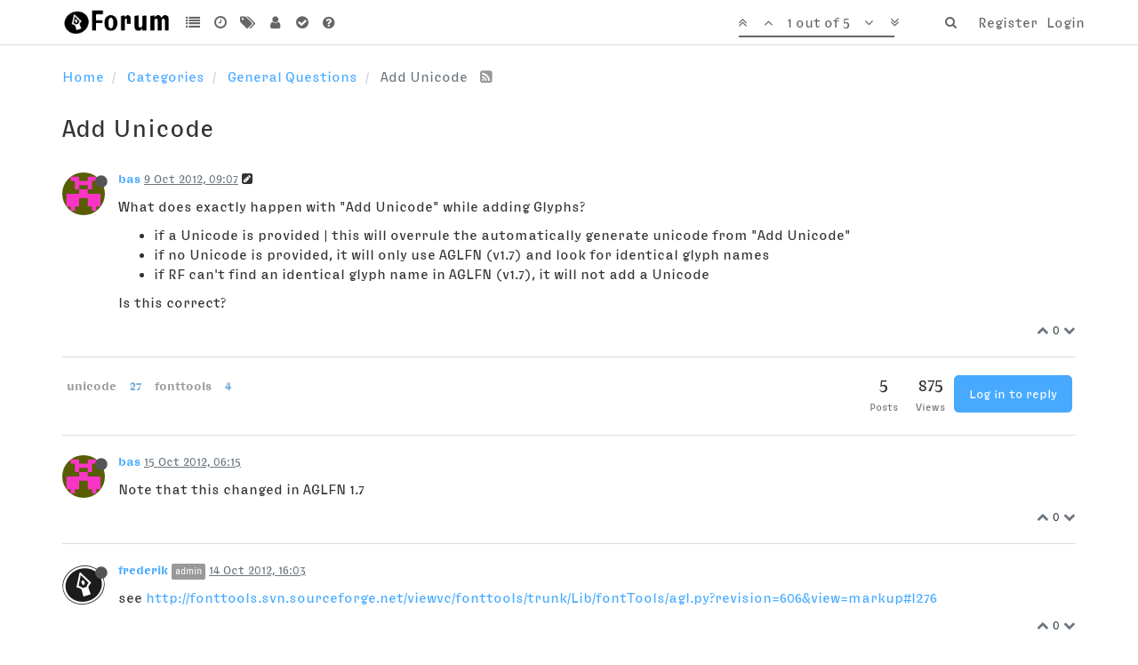

--- FILE ---
content_type: text/html; charset=utf-8
request_url: https://forum.robofont.com/topic/186/add-unicode/1
body_size: 15148
content:
<!DOCTYPE html>
<html lang="en-GB" data-dir="ltr" style="direction: ltr;"  >
<head>
	<title>RoboFont ● Forum ● Add Unicode</title>
	<meta name="viewport" content="width&#x3D;device-width, initial-scale&#x3D;1.0" />
	<meta name="content-type" content="text/html; charset=UTF-8" />
	<meta name="apple-mobile-web-app-capable" content="yes" />
	<meta name="mobile-web-app-capable" content="yes" />
	<meta property="og:site_name" content="RoboFont ● Forum" />
	<meta name="msapplication-badge" content="frequency=30; polling-uri=https://forum.robofont.com/sitemap.xml" />
	<meta name="keywords" content="robofont,ufo,scripting,font,editor" />
	<meta name="msapplication-square150x150logo" content="/assets/uploads/system/site-logo.png" />
	<meta name="title" content="Add Unicode" />
	<meta name="description" content="What does exactly happen with &quot;Add Unicode&quot; while adding Glyphs?  if a Unicode is provided | this will overrule the automatically generate unicode from &quot;Add Unicode&quot; if no Unicode is provided, it will only use AGLFN (v1.7) and look for identical glyph nam..." />
	<meta property="og:title" content="Add Unicode" />
	<meta property="og:description" content="What does exactly happen with &quot;Add Unicode&quot; while adding Glyphs?  if a Unicode is provided | this will overrule the automatically generate unicode from &quot;Add Unicode&quot; if no Unicode is provided, it will only use AGLFN (v1.7) and look for identical glyph nam..." />
	<meta property="og:type" content="article" />
	<meta property="article:published_time" content="2012-10-09T09:07:37.000Z" />
	<meta property="article:modified_time" content="2012-10-15T06:15:48.000Z" />
	<meta property="article:section" content="General Questions" />
	<meta property="og:image" content="https://www.gravatar.com/avatar/d36b99bd67d03312b3cd187ad1148df7?size=192&d=retro" />
	<meta property="og:image:url" content="https://www.gravatar.com/avatar/d36b99bd67d03312b3cd187ad1148df7?size=192&d=retro" />
	<meta property="og:image" content="https://forum.robofont.com/assets/uploads/system/site-logo.png" />
	<meta property="og:image:url" content="https://forum.robofont.com/assets/uploads/system/site-logo.png" />
	<meta property="og:image:width" content="177" />
	<meta property="og:image:height" content="67" />
	<meta property="og:url" content="https://forum.robofont.com/topic/186/add-unicode/1" />
	
	<link rel="stylesheet" type="text/css" href="/assets/client.css?v=gv5b2dfa3k4" />
	<link rel="icon" type="image/x-icon" href="/assets/uploads/system/favicon.ico?v=gv5b2dfa3k4" />
	<link rel="manifest" href="/manifest.json" />
	<link rel="search" type="application/opensearchdescription+xml" title="RoboFont ● Forum" href="/osd.xml" />
	<link rel="apple-touch-icon" href="/assets/uploads/system/touchicon-orig.png" />
	<link rel="icon" sizes="36x36" href="/assets/uploads/system/touchicon-36.png" />
	<link rel="icon" sizes="48x48" href="/assets/uploads/system/touchicon-48.png" />
	<link rel="icon" sizes="72x72" href="/assets/uploads/system/touchicon-72.png" />
	<link rel="icon" sizes="96x96" href="/assets/uploads/system/touchicon-96.png" />
	<link rel="icon" sizes="144x144" href="/assets/uploads/system/touchicon-144.png" />
	<link rel="icon" sizes="192x192" href="/assets/uploads/system/touchicon-192.png" />
	<link rel="prefetch" href="/assets/src/modules/composer.js?v=gv5b2dfa3k4" />
	<link rel="prefetch" href="/assets/src/modules/composer/uploads.js?v=gv5b2dfa3k4" />
	<link rel="prefetch" href="/assets/src/modules/composer/drafts.js?v=gv5b2dfa3k4" />
	<link rel="prefetch" href="/assets/src/modules/composer/tags.js?v=gv5b2dfa3k4" />
	<link rel="prefetch" href="/assets/src/modules/composer/categoryList.js?v=gv5b2dfa3k4" />
	<link rel="prefetch" href="/assets/src/modules/composer/resize.js?v=gv5b2dfa3k4" />
	<link rel="prefetch" href="/assets/src/modules/composer/autocomplete.js?v=gv5b2dfa3k4" />
	<link rel="prefetch" href="/assets/templates/composer.tpl?v=gv5b2dfa3k4" />
	<link rel="prefetch" href="/assets/language/en-GB/topic.json?v=gv5b2dfa3k4" />
	<link rel="prefetch" href="/assets/language/en-GB/modules.json?v=gv5b2dfa3k4" />
	<link rel="prefetch" href="/assets/language/en-GB/tags.json?v=gv5b2dfa3k4" />
	<link rel="prefetch stylesheet" href="/plugins/nodebb-plugin-markdown/styles/tomorrow.css" />
	<link rel="prefetch" href="/assets/src/modules/highlight.js?v=gv5b2dfa3k4" />
	<link rel="prefetch" href="/assets/language/en-GB/markdown.json?v=gv5b2dfa3k4" />
	<link rel="stylesheet" href="/plugins/nodebb-plugin-emoji/emoji/styles.css?v=gv5b2dfa3k4" />
	<link rel="canonical" href="https://forum.robofont.com/topic/186/add-unicode" />
	<link rel="alternate" type="application/rss+xml" href="/topic/186.rss" />
	<link rel="up" href="https://forum.robofont.com/category/9/general-questions" />
	

	<script>
		var RELATIVE_PATH = "";
		var config = JSON.parse('{"relative_path":"","upload_url":"/assets/uploads","assetBaseUrl":"/assets","siteTitle":"RoboFont \u25CF Forum","browserTitle":"RoboFont \u25CF Forum","titleLayout":"&#123;browserTitle&#125; \u25CF &#123;pageTitle&#125;","showSiteTitle":false,"minimumTitleLength":3,"maximumTitleLength":255,"minimumPostLength":8,"maximumPostLength":32767,"minimumTagsPerTopic":0,"maximumTagsPerTopic":5,"minimumTagLength":3,"maximumTagLength":21,"useOutgoingLinksPage":false,"allowGuestHandles":false,"allowTopicsThumbnail":false,"usePagination":false,"disableChat":false,"disableChatMessageEditing":false,"maximumChatMessageLength":9007199254740991,"socketioTransports":["polling","websocket"],"socketioOrigins":"https://forum.robofont.com:*","websocketAddress":"","maxReconnectionAttempts":5,"reconnectionDelay":1500,"topicsPerPage":20,"postsPerPage":20,"maximumFileSize":5120,"theme:id":"nodebb-theme-persona","theme:src":"","defaultLang":"en-GB","userLang":"en-GB","loggedIn":false,"uid":-1,"cache-buster":"v=gv5b2dfa3k4","requireEmailConfirmation":true,"topicPostSort":"newest_to_oldest","categoryTopicSort":"newest_to_oldest","csrf_token":false,"searchEnabled":true,"bootswatchSkin":"","enablePostHistory":true,"timeagoCutoff":30,"timeagoCodes":["af","ar","az-short","az","bg","bs","ca","cs","cy","da","de-short","de","dv","el","en-short","en","es-short","es","et","eu","fa-short","fa","fi","fr-short","fr","gl","he","hr","hu","hy","id","is","it-short","it","ja","jv","ko","ky","lt","lv","mk","nl","no","pl","pt-br-short","pt-br","pt-short","pt","ro","rs","ru","rw","si","sk","sl","sr","sv","th","tr-short","tr","uk","uz","vi","zh-CN","zh-TW"],"cookies":{"enabled":false,"message":"[[global:cookies.message]]","dismiss":"[[global:cookies.accept]]","link":"[[global:cookies.learn_more]]","link_url":"https:&#x2F;&#x2F;www.cookiesandyou.com"},"acpLang":"en-GB","topicSearchEnabled":false,"hideSubCategories":false,"hideCategoryLastPost":false,"enableQuickReply":false,"composer-default":{},"markdown":{"highlight":1,"highlightLinesLanguageList":[],"theme":"tomorrow.css"},"spam-be-gone":{},"emojiCustomFirst":false,"question-and-answer":{}}');
		var app = {
			template: "topic",
			user: JSON.parse('{"uid":0,"username":"Guest","userslug":"","fullname":"Guest","email":"","icon:text":"?","icon:bgColor":"#aaa","groupTitle":"","status":"offline","reputation":0,"email:confirmed":false,"postcount":0,"topiccount":0,"profileviews":0,"banned":0,"banned:expire":0,"joindate":0,"lastonline":0,"lastposttime":0,"followingCount":0,"followerCount":0,"picture":"https://www.gravatar.com/avatar/d41d8cd98f00b204e9800998ecf8427e?size=192&d=retro","groupTitleArray":[],"joindateISO":"","lastonlineISO":"","banned_until":0,"banned_until_readable":"Not Banned","unreadData":{"":{},"new":{},"watched":{},"unreplied":{}},"isAdmin":false,"isGlobalMod":false,"isMod":false,"privileges":{"chat":false,"upload:post:image":false,"upload:post:file":false,"signature":false,"ban":false,"search:content":false,"search:users":false,"search:tags":false,"view:users":false,"view:tags":true,"view:groups":false,"local:login":false,"group:create":false,"view:users:info":false},"offline":true,"isEmailConfirmSent":false}')
		};
	</script>

	
	
	<style>@font-face{font-family:'RFType';src:url('https://static.typemytype.com/robofont/RoboType-Roman_web.ttf') format('truetype');font-weight:normal;font-style:normal}@font-face{font-family:'RFType';src:url('https://static.typemytype.com/robofont/RoboType-Bold_web.ttf') format('truetype');font-weight:bold;font-style:normal}@font-face{font-family:'RFType';src:url('https://static.typemytype.com/robofont/RoboType-Italic_web.ttf') format('truetype');font-weight:normal;font-style:italic}@font-face{font-family:'RFType';src:url('https://static.typemytype.com/robofont/RoboType-BoldItalic_web.ttf') format('truetype');font-weight:bold;font-style:italic}@font-face{font-family:'RFTypeNarrow';src:url('https://static.typemytype.com/robofont/RoboType-Narrow_Bold_web.ttf') format('truetype');font-weight:normal;font-style:normal}@font-face{font-family:'RFTypeMono';src:url('https://static.typemytype.com/robofont/RoboType-Mono_web.ttf') format('truetype');font-weight:normal;font-style:normal}body{font-family:"RFType",Helvetica,Arial,sans-serif;font-size:16px}.tooltip,.popover,.unread-count[data-content]:not([data-content=""]):not([data-content="0"]):after,.taskbar .navbar-nav .taskbar-chat.new:after{font-family:"RFType",Helvetica,Arial,sans-serif !important}.navbar-brand.forum-title{font-family:"RFTypeNarrow",Helvetica,Arial,sans-serif;font-size:2em;color:black}.navbar{border-bottom-color:#ddd}.nav>li>a{padding-left:5px;padding-right:5px}a{color:#47aaff}blockquote{border-left-color:#DDD;background-color:#EEE}pre.markdown-highlight+pre.markdown-highlight{margin-top:-1em !important}.topic .posts .content blockquote{font-size:1em;color:#6c757d}.btn-primary{background-color:#47aaff;border-color:#48a9ff;border-radius:5px}.btn-default,.unanswered,.answered{border-radius:5px}.dropdown-toggle{border-bottom-right-radius:5px;border-top-right-radius:5px}textarea,pre,code{font-family:"RFTypeMono","Menlo",monospace;font-size:16px}blockquote>pre.markdown-highlight{margin:0}blockquote>pre.markdown-highlight>code{background:#dbe4ff;border:1px solid #4998ff;color:#4998ff}.categories-title,.stats small,.categories>p,.category>p,.subcategory>p,.topic .posts .group-label,.tag-item,.category>ul>li .tag-list .tag,.account .profile .profile-meta,.account .profile .account-stats .stat-label,.account .profile .username,.persona-usercard .usercard-info small,.persona-usercard .usercard-username,.posts-list .posts-list-item .topic-category{text-transform:none}.category>ul>li .tag-list .tag{background-color:#eee;border-radius:3px}.account .profile .profile-meta,.posts-list .posts-list-item .topic-category{font-size:14px}.label{font-weight:400}footer{margin-top:50px}footer .left{float:left;text-align:left}footer .right{float:right;text-align:right}footer .buy-button{text-decoration:none;display:inline-block;padding:5px 15px;font-size:1.1em;border-radius:40px;background-color:black;border:1px solid black;color:white;margin-bottom:10px;line-height:1em}footer .buy-button:hover{background-color:white;color:blue}footer .icon{font-size:5em;line-height:.75em}footer .link-back-to-home a{font-size:30px;font-family:"RFTypeNarrow";color:#333}.post-signature{display:none!important}.dropdown-toggle .pagination-text{white-space:nowrap}hr{border-top:1px solid #ddd}.content ol{margin:0;padding:0;counter-reset:ol_list_item}.content ol>li{list-style:none;margin-left:1.6em}.content ol>li::before{display:inline-block;content:counter(ol_list_item) ".";counter-increment:ol_list_item;font-family:'RFTypeMono';width:4em;margin-left:-4.3em;padding-right:.3em;text-align:right;float:left}.content ol>li::before>ol li{margin-left:1.4em}.content h3{margin-top:1.4em !important;text-transform:none !important}.content h2{margin-top:1.4em !important;margin-bottom:1em !important;padding-bottom:.2em;border-bottom:1px solid #DDD}.content h2.title{border-bottom:none;margin-top:0 !important;margin-bottom:0 !important;padding-bottom:0}.img-markdown{margin:.6em 0}.markdown-highlight{max-height:none !important;padding:0;background-color:inherit}.hljs-comment,.hljs-quote{color:#8e908c}.hljs-variable,.hljs-template-variable,.hljs-tag,.hljs-name,.hljs-selector-id,.hljs-selector-class,.hljs-regexp,.hljs-deletion{color:#ff3334}.hljs-number{color:#bd7b6e}.hljs-built_in,.hljs-builtin-name{color:#009933}.hljs-literal,.hljs-type,.hljs-params,.hljs-meta,.hljs-link{color:#ff8d20}.hljs-attribute{color:#ebb800}.hljs-string,.hljs-symbol,.hljs-bullet,.hljs-addition{color:#ff05da}.hljs-title,.hljs-section{color:#ff106d}.hljs-keyword,.hljs-selector-tag{color:#4998ff}.hljs{border-radius:5px;line-height:1.5em;display:block;overflow-x:auto;background:rgba(255,252,5,0.17);border:1px solid #ffc800;color:#010101;padding:.6em;margin:.6em 0 .4em 0}.language-console{border-radius:5px;line-height:1.5em;display:block;overflow-x:auto;background:#dbe4ff;border:1px solid #4998ff;color:#4998ff;padding:.6em;margin:.6em 0 .4em 0}.category .fa.fa-arrow-circle-right,.topic .fa.fa-arrow-circle-right{display:none}.page-register .register-block,.page-register .alt-register-block{display:none}</style>
	
</head>

<body class="page-topic page-topic-186 page-topic-add-unicode page-topic-category-9 page-topic-category-general-questions parent-category-9 page-status-200 skin-noskin">
	<nav id="menu" class="slideout-menu hidden">
		<div class="menu-profile">
	
</div>

<section class="menu-section" data-section="navigation">
	<h3 class="menu-section-title">Navigation</h3>
	<ul class="menu-section-list"></ul>
</section>


	</nav>
	<nav id="chats-menu" class="slideout-menu hidden">
		
	</nav>

	<main id="panel" class="slideout-panel">
		<nav class="navbar navbar-default navbar-fixed-top header" id="header-menu" component="navbar">
			<div class="container">
							<div class="navbar-header">
				<button type="button" class="navbar-toggle pull-left" id="mobile-menu">
					<span component="notifications/icon" class="notification-icon fa fa-fw fa-bell-o unread-count" data-content="0"></span>
					<i class="fa fa-lg fa-fw fa-bars"></i>
				</button>
				<button type="button" class="navbar-toggle hidden" id="mobile-chats">
					<span component="chat/icon" class="notification-icon fa fa-fw fa-comments unread-count" data-content="0"></span>
					<i class="fa fa-lg fa-comment-o"></i>
				</button>

				
				<a href="/">
					<img alt="" class=" forum-logo" src="/assets/uploads/system/site-logo.png?v=gv5b2dfa3k4" />
				</a>
				
				

				<div component="navbar/title" class="visible-xs hidden">
					<span></span>
				</div>
			</div>

			<div id="nav-dropdown" class="hidden-xs">
				
				
				<ul id="logged-out-menu" class="nav navbar-nav navbar-right">
					
					<li>
						<a href="/register">
							<i class="fa fa-pencil fa-fw hidden-sm hidden-md hidden-lg"></i>
							<span>Register</span>
						</a>
					</li>
					
					<li>
						<a href="/login">
							<i class="fa fa-sign-in fa-fw hidden-sm hidden-md hidden-lg"></i>
							<span>Login</span>
						</a>
					</li>
				</ul>
				
				
				<ul class="nav navbar-nav navbar-right">
					<li>
						<form id="search-form" class="navbar-form navbar-right hidden-xs" role="search" method="GET">
							<button id="search-button" type="button" class="btn btn-link"><i class="fa fa-search fa-fw" title="Search"></i></button>
							<div class="hidden" id="search-fields">
								<div class="form-group">
									<input autocomplete="off" type="text" class="form-control" placeholder="Search" name="query" value="">
									<a href="#"><i class="fa fa-gears fa-fw advanced-search-link"></i></a>
								</div>
								<button type="submit" class="btn btn-default hide">Search</button>
							</div>
						</form>
						<div id="quick-search-container" class="quick-search-container hidden">
							<div class="quick-search-results-container"></div>
						</div>
					</li>
					<li class="visible-xs" id="search-menu">
						<a href="/search">
							<i class="fa fa-search fa-fw"></i> Search
						</a>
					</li>
				</ul>
				

				<ul class="nav navbar-nav navbar-right hidden-xs">
					<li>
						<a href="#" id="reconnect" class="hide" title="Looks like your connection to RoboFont ● Forum was lost, please wait while we try to reconnect.">
							<i class="fa fa-check"></i>
						</a>
					</li>
				</ul>

				<ul class="nav navbar-nav navbar-right pagination-block visible-lg visible-md">
					<li class="dropdown">
						<a><i class="fa fa-angle-double-up pointer fa-fw pagetop"></i></a>
						<a><i class="fa fa-angle-up pointer fa-fw pageup"></i></a>

						<a href="#" class="dropdown-toggle" data-toggle="dropdown">
							<span class="pagination-text"></span>
						</a>

						<a><i class="fa fa-angle-down pointer fa-fw pagedown"></i></a>
						<a><i class="fa fa-angle-double-down pointer fa-fw pagebottom"></i></a>

						<div class="progress-container">
							<div class="progress-bar"></div>
						</div>

						<ul class="dropdown-menu" role="menu">
							<li>
  								<input type="text" class="form-control" id="indexInput" placeholder="Enter index">
  							</li>
						</ul>
					</li>
				</ul>

				<ul id="main-nav" class="nav navbar-nav">
					
					
					<li class="">
						<a class="navigation-link" href="&#x2F;categories" title="Categories" >
							
							<i class="fa fa-fw fa-list" data-content=""></i>
							

							
							<span class="visible-xs-inline">Categories</span>
							
						</a>
					</li>
					
					
					
					<li class="">
						<a class="navigation-link" href="&#x2F;recent" title="Recent" >
							
							<i class="fa fa-fw fa-clock-o" data-content=""></i>
							

							
							<span class="visible-xs-inline">Recent</span>
							
						</a>
					</li>
					
					
					
					<li class="">
						<a class="navigation-link" href="&#x2F;tags" title="Tags" >
							
							<i class="fa fa-fw fa-tags" data-content=""></i>
							

							
							<span class="visible-xs-inline">Tags</span>
							
						</a>
					</li>
					
					
					
					<li class="">
						<a class="navigation-link" href="&#x2F;users" title="Users" >
							
							<i class="fa fa-fw fa-user" data-content=""></i>
							

							
							<span class="visible-xs-inline">Users</span>
							
						</a>
					</li>
					
					
					
					<li class="">
						<a class="navigation-link" href="&#x2F;solved" title="Solved" >
							
							<i class="fa fa-fw fa-check-circle" data-content=""></i>
							

							
							<span class="visible-xs-inline">Solved</span>
							
						</a>
					</li>
					
					
					
					<li class="">
						<a class="navigation-link" href="&#x2F;unsolved" title="Unsolved" >
							
							<i class="fa fa-fw fa-question-circle" data-content=""></i>
							

							
							<span class="visible-xs-inline">Unsolved</span>
							
						</a>
					</li>
					
					
				</ul>

				
			</div>

			</div>
		</nav>
		<div class="container" id="content">
			<noscript>
		<div class="alert alert-danger">
			<p>
				Your browser does not seem to support JavaScript. As a result, your viewing experience will be diminished, and you may not be able to execute some actions.
			</p>
			<p>
				Please download a browser that supports JavaScript, or enable it if it's disabled (i.e. NoScript).
			</p>
		</div>
	</noscript>

<ol class="breadcrumb" itemscope="itemscope" itemprop="breadcrumb" itemtype="http://schema.org/BreadcrumbList">
	
	<li itemscope="itemscope" itemprop="itemListElement" itemtype="http://schema.org/ListItem" >
		<meta itemprop="position" content="0" />
		<a href="/" itemprop="item">
			<span itemprop="name">
				Home
				
			</span>
		</a>
	</li>
	
	<li itemscope="itemscope" itemprop="itemListElement" itemtype="http://schema.org/ListItem" >
		<meta itemprop="position" content="1" />
		<a href="/categories" itemprop="item">
			<span itemprop="name">
				Categories
				
			</span>
		</a>
	</li>
	
	<li itemscope="itemscope" itemprop="itemListElement" itemtype="http://schema.org/ListItem" >
		<meta itemprop="position" content="2" />
		<a href="/category/9/general-questions" itemprop="item">
			<span itemprop="name">
				General Questions
				
			</span>
		</a>
	</li>
	
	<li component="breadcrumb/current" itemscope="itemscope" itemprop="itemListElement" itemtype="http://schema.org/ListItem" class="active">
		<meta itemprop="position" content="3" />
		
			<span itemprop="name">
				Add Unicode
				
				
				<a target="_blank" href="/topic/186.rss" itemprop="item"><i class="fa fa-rss-square"></i></a>
				
			</span>
		
	</li>
	
</ol>


<div data-widget-area="header">
	
</div>
<div class="row">
	<div class="topic col-lg-12">

		<h1 component="post/header" class="hidden-xs" itemprop="name">

			<i class="pull-left fa fa-thumb-tack hidden" title="Pinned"></i>
			<i class="pull-left fa fa-lock hidden" title="Locked"></i>
			<i class="pull-left fa fa-arrow-circle-right hidden" title="Moved"></i>
			

			<span class="topic-title" component="topic/title">Add Unicode</span>
		</h1>

		

		<div component="topic/deleted/message" class="alert alert-warning hidden clearfix">
    <span class="pull-left">This topic has been deleted. Only users with topic management privileges can see it.</span>
    <span class="pull-right">
        
    </span>
</div>

		<hr class="visible-xs" />

		<ul component="topic" class="posts" data-tid="186" data-cid="9">
			
				<li component="post" class="" data-index="0" data-pid="186" data-uid="34" data-timestamp="1349773657000" data-username="bas" data-userslug="bas" itemscope itemtype="http://schema.org/Comment">
					<a component="post/anchor" data-index="0" id="0"></a>

					<meta itemprop="datePublished" content="2012-10-09T09:07:37.000Z">
					<meta itemprop="dateModified" content="2018-01-02T16:10:36.434Z">

					<div class="clearfix post-header">
	<div class="icon pull-left">
		<a href="/user/bas">
			<img class="avatar  avatar-sm2x avatar-rounded" alt="bas" title="bas" data-uid="34" loading="lazy" component="user/picture" src="https://www.gravatar.com/avatar/d36b99bd67d03312b3cd187ad1148df7?size=192&d=retro" style="" />
			<i component="user/status" class="fa fa-circle status offline" title="Offline"></i>
		</a>
	</div>

	<small class="pull-left">
		<strong>
			<a href="/user/bas" itemprop="author" data-username="bas" data-uid="34">bas</a>
		</strong>

		

		

		<span class="visible-xs-inline-block visible-sm-inline-block visible-md-inline-block visible-lg-inline-block">
			<a class="permalink" href="/post/186"><span class="timeago" title="2012-10-09T09:07:37.000Z"></span></a>

			<i component="post/edit-indicator" class="fa fa-pencil-square edit-icon "></i>

			<small data-editor="gferreira" component="post/editor" class="hidden">last edited by gferreira <span class="timeago" title="2018-01-02T16:10:36.434Z"></span></small>

			

			<span>
				
			</span>
		</span>
		<span class="bookmarked"><i class="fa fa-bookmark-o"></i></span>

	</small>
</div>

<br />

<div class="content" component="post/content" itemprop="text">
	<p dir="auto">What does exactly happen with "Add Unicode" while adding Glyphs?</p>
<ul>
<li>if a Unicode is provided | this will overrule the automatically generate unicode from "Add Unicode"</li>
<li>if no Unicode is provided, it will only use AGLFN (v1.7) and look for identical glyph names</li>
<li>if RF can't find an identical glyph name in AGLFN (v1.7), it will not add a Unicode</li>
</ul>
<p dir="auto">Is this correct?</p>

</div>

<div class="clearfix post-footer">
	

	<small class="pull-right">
		<span class="post-tools">
			<a component="post/reply" href="#" class="no-select hidden">Reply</a>
			<a component="post/quote" href="#" class="no-select hidden">Quote</a>
		</span>

		
		<span class="votes">
			<a component="post/upvote" href="#" class="">
				<i class="fa fa-chevron-up"></i>
			</a>

			<span component="post/vote-count" data-votes="0">0</span>

			
			<a component="post/downvote" href="#" class="">
				<i class="fa fa-chevron-down"></i>
			</a>
			
		</span>
		

		<span component="post/tools" class="dropdown moderator-tools bottom-sheet hidden">
	<a href="#" data-toggle="dropdown"><i class="fa fa-fw fa-ellipsis-v"></i></a>
	<ul class="dropdown-menu dropdown-menu-right" role="menu"></ul>
</span>

	</small>

	
	<a component="post/reply-count" href="#" class="threaded-replies no-select hidden">
		<span component="post/reply-count/avatars" class="avatars ">
			
		</span>

		<span class="replies-count" component="post/reply-count/text" data-replies="0">1 Reply</span>
		<span class="replies-last hidden-xs">Last reply <span class="timeago" title=""></span></span>

		<i class="fa fa-fw fa-chevron-right" component="post/replies/open"></i>
		<i class="fa fa-fw fa-chevron-down hidden" component="post/replies/close"></i>
		<i class="fa fa-fw fa-spin fa-spinner hidden" component="post/replies/loading"></i>
	</a>
	
</div>

<hr />

					
					<div class="post-bar-placeholder"></div>
					
				</li>
			
				<li component="post" class="" data-index="1" data-pid="877" data-uid="34" data-timestamp="1350281748000" data-username="bas" data-userslug="bas" itemscope itemtype="http://schema.org/Comment">
					<a component="post/anchor" data-index="1" id="1"></a>

					<meta itemprop="datePublished" content="2012-10-15T06:15:48.000Z">
					<meta itemprop="dateModified" content="">

					<div class="clearfix post-header">
	<div class="icon pull-left">
		<a href="/user/bas">
			<img class="avatar  avatar-sm2x avatar-rounded" alt="bas" title="bas" data-uid="34" loading="lazy" component="user/picture" src="https://www.gravatar.com/avatar/d36b99bd67d03312b3cd187ad1148df7?size=192&d=retro" style="" />
			<i component="user/status" class="fa fa-circle status offline" title="Offline"></i>
		</a>
	</div>

	<small class="pull-left">
		<strong>
			<a href="/user/bas" itemprop="author" data-username="bas" data-uid="34">bas</a>
		</strong>

		

		

		<span class="visible-xs-inline-block visible-sm-inline-block visible-md-inline-block visible-lg-inline-block">
			<a class="permalink" href="/post/877"><span class="timeago" title="2012-10-15T06:15:48.000Z"></span></a>

			<i component="post/edit-indicator" class="fa fa-pencil-square edit-icon hidden"></i>

			<small data-editor="" component="post/editor" class="hidden">last edited by  <span class="timeago" title=""></span></small>

			

			<span>
				
			</span>
		</span>
		<span class="bookmarked"><i class="fa fa-bookmark-o"></i></span>

	</small>
</div>

<br />

<div class="content" component="post/content" itemprop="text">
	<p dir="auto">Note that this changed in AGLFN 1.7</p>

</div>

<div class="clearfix post-footer">
	

	<small class="pull-right">
		<span class="post-tools">
			<a component="post/reply" href="#" class="no-select hidden">Reply</a>
			<a component="post/quote" href="#" class="no-select hidden">Quote</a>
		</span>

		
		<span class="votes">
			<a component="post/upvote" href="#" class="">
				<i class="fa fa-chevron-up"></i>
			</a>

			<span component="post/vote-count" data-votes="0">0</span>

			
			<a component="post/downvote" href="#" class="">
				<i class="fa fa-chevron-down"></i>
			</a>
			
		</span>
		

		<span component="post/tools" class="dropdown moderator-tools bottom-sheet hidden">
	<a href="#" data-toggle="dropdown"><i class="fa fa-fw fa-ellipsis-v"></i></a>
	<ul class="dropdown-menu dropdown-menu-right" role="menu"></ul>
</span>

	</small>

	
	<a component="post/reply-count" href="#" class="threaded-replies no-select hidden">
		<span component="post/reply-count/avatars" class="avatars ">
			
		</span>

		<span class="replies-count" component="post/reply-count/text" data-replies="0">1 Reply</span>
		<span class="replies-last hidden-xs">Last reply <span class="timeago" title=""></span></span>

		<i class="fa fa-fw fa-chevron-right" component="post/replies/open"></i>
		<i class="fa fa-fw fa-chevron-down hidden" component="post/replies/close"></i>
		<i class="fa fa-fw fa-spin fa-spinner hidden" component="post/replies/loading"></i>
	</a>
	
</div>

<hr />

					
				</li>
			
				<li component="post" class="" data-index="2" data-pid="872" data-uid="1" data-timestamp="1350230614000" data-username="frederik" data-userslug="frederik" itemscope itemtype="http://schema.org/Comment">
					<a component="post/anchor" data-index="2" id="2"></a>

					<meta itemprop="datePublished" content="2012-10-14T16:03:34.000Z">
					<meta itemprop="dateModified" content="">

					<div class="clearfix post-header">
	<div class="icon pull-left">
		<a href="/user/frederik">
			<img class="avatar  avatar-sm2x avatar-rounded" alt="frederik" title="frederik" data-uid="1" loading="lazy" component="user/picture" src="https://www.gravatar.com/avatar/9e495baad2384c867d61e40e93ad35b8?size=192" style="" />
			<i component="user/status" class="fa fa-circle status offline" title="Offline"></i>
		</a>
	</div>

	<small class="pull-left">
		<strong>
			<a href="/user/frederik" itemprop="author" data-username="frederik" data-uid="1">frederik</a>
		</strong>

		

<a href="/groups/administrators"><small class="label group-label inline-block" style="color:#ffffff;background-color: #999999;">admin</small></a>



		

		<span class="visible-xs-inline-block visible-sm-inline-block visible-md-inline-block visible-lg-inline-block">
			<a class="permalink" href="/post/872"><span class="timeago" title="2012-10-14T16:03:34.000Z"></span></a>

			<i component="post/edit-indicator" class="fa fa-pencil-square edit-icon hidden"></i>

			<small data-editor="" component="post/editor" class="hidden">last edited by  <span class="timeago" title=""></span></small>

			

			<span>
				
			</span>
		</span>
		<span class="bookmarked"><i class="fa fa-bookmark-o"></i></span>

	</small>
</div>

<br />

<div class="content" component="post/content" itemprop="text">
	<p dir="auto">see <a href="http://fonttools.svn.sourceforge.net/viewvc/fonttools/trunk/Lib/fontTools/agl.py?revision=606&amp;view=markup#l276" rel="nofollow">http://fonttools.svn.sourceforge.net/viewvc/fonttools/trunk/Lib/fontTools/agl.py?revision=606&amp;view=markup#l276</a></p>

</div>

<div class="clearfix post-footer">
	

	<small class="pull-right">
		<span class="post-tools">
			<a component="post/reply" href="#" class="no-select hidden">Reply</a>
			<a component="post/quote" href="#" class="no-select hidden">Quote</a>
		</span>

		
		<span class="votes">
			<a component="post/upvote" href="#" class="">
				<i class="fa fa-chevron-up"></i>
			</a>

			<span component="post/vote-count" data-votes="0">0</span>

			
			<a component="post/downvote" href="#" class="">
				<i class="fa fa-chevron-down"></i>
			</a>
			
		</span>
		

		<span component="post/tools" class="dropdown moderator-tools bottom-sheet hidden">
	<a href="#" data-toggle="dropdown"><i class="fa fa-fw fa-ellipsis-v"></i></a>
	<ul class="dropdown-menu dropdown-menu-right" role="menu"></ul>
</span>

	</small>

	
	<a component="post/reply-count" href="#" class="threaded-replies no-select hidden">
		<span component="post/reply-count/avatars" class="avatars ">
			
		</span>

		<span class="replies-count" component="post/reply-count/text" data-replies="0">1 Reply</span>
		<span class="replies-last hidden-xs">Last reply <span class="timeago" title=""></span></span>

		<i class="fa fa-fw fa-chevron-right" component="post/replies/open"></i>
		<i class="fa fa-fw fa-chevron-down hidden" component="post/replies/close"></i>
		<i class="fa fa-fw fa-spin fa-spinner hidden" component="post/replies/loading"></i>
	</a>
	
</div>

<hr />

					
				</li>
			
				<li component="post" class="" data-index="3" data-pid="870" data-uid="59" data-timestamp="1350210601000" data-username="thom" data-userslug="thom" itemscope itemtype="http://schema.org/Comment">
					<a component="post/anchor" data-index="3" id="3"></a>

					<meta itemprop="datePublished" content="2012-10-14T10:30:01.000Z">
					<meta itemprop="dateModified" content="2018-01-02T16:09:57.856Z">

					<div class="clearfix post-header">
	<div class="icon pull-left">
		<a href="/user/thom">
			<img class="avatar  avatar-sm2x avatar-rounded" alt="thom" title="thom" data-uid="59" loading="lazy" component="user/picture" src="https://www.gravatar.com/avatar/4690fb3ceb5ed0d0113981afd169bb05?size=192&d=retro" style="" />
			<i component="user/status" class="fa fa-circle status offline" title="Offline"></i>
		</a>
	</div>

	<small class="pull-left">
		<strong>
			<a href="/user/thom" itemprop="author" data-username="thom" data-uid="59">thom</a>
		</strong>

		

		

		<span class="visible-xs-inline-block visible-sm-inline-block visible-md-inline-block visible-lg-inline-block">
			<a class="permalink" href="/post/870"><span class="timeago" title="2012-10-14T10:30:01.000Z"></span></a>

			<i component="post/edit-indicator" class="fa fa-pencil-square edit-icon "></i>

			<small data-editor="gferreira" component="post/editor" class="hidden">last edited by gferreira <span class="timeago" title="2018-01-02T16:09:57.856Z"></span></small>

			

			<span>
				
			</span>
		</span>
		<span class="bookmarked"><i class="fa fa-bookmark-o"></i></span>

	</small>
</div>

<br />

<div class="content" component="post/content" itemprop="text">
	<p dir="auto"><code>tcommaaccent</code> gets the unicode of <code>tcedilla</code>. <code>tcedilla</code> doesn't get a unicode. Is there something I do wrong, or I don't know? Who can help? :)</p>

</div>

<div class="clearfix post-footer">
	

	<small class="pull-right">
		<span class="post-tools">
			<a component="post/reply" href="#" class="no-select hidden">Reply</a>
			<a component="post/quote" href="#" class="no-select hidden">Quote</a>
		</span>

		
		<span class="votes">
			<a component="post/upvote" href="#" class="">
				<i class="fa fa-chevron-up"></i>
			</a>

			<span component="post/vote-count" data-votes="0">0</span>

			
			<a component="post/downvote" href="#" class="">
				<i class="fa fa-chevron-down"></i>
			</a>
			
		</span>
		

		<span component="post/tools" class="dropdown moderator-tools bottom-sheet hidden">
	<a href="#" data-toggle="dropdown"><i class="fa fa-fw fa-ellipsis-v"></i></a>
	<ul class="dropdown-menu dropdown-menu-right" role="menu"></ul>
</span>

	</small>

	
	<a component="post/reply-count" href="#" class="threaded-replies no-select hidden">
		<span component="post/reply-count/avatars" class="avatars ">
			
		</span>

		<span class="replies-count" component="post/reply-count/text" data-replies="0">1 Reply</span>
		<span class="replies-last hidden-xs">Last reply <span class="timeago" title=""></span></span>

		<i class="fa fa-fw fa-chevron-right" component="post/replies/open"></i>
		<i class="fa fa-fw fa-chevron-down hidden" component="post/replies/close"></i>
		<i class="fa fa-fw fa-spin fa-spinner hidden" component="post/replies/loading"></i>
	</a>
	
</div>

<hr />

					
				</li>
			
				<li component="post" class="" data-index="4" data-pid="852" data-uid="1" data-timestamp="1349809419000" data-username="frederik" data-userslug="frederik" itemscope itemtype="http://schema.org/Comment">
					<a component="post/anchor" data-index="4" id="4"></a>

					<meta itemprop="datePublished" content="2012-10-09T19:03:39.000Z">
					<meta itemprop="dateModified" content="">

					<div class="clearfix post-header">
	<div class="icon pull-left">
		<a href="/user/frederik">
			<img class="avatar  avatar-sm2x avatar-rounded" alt="frederik" title="frederik" data-uid="1" loading="lazy" component="user/picture" src="https://www.gravatar.com/avatar/9e495baad2384c867d61e40e93ad35b8?size=192" style="" />
			<i component="user/status" class="fa fa-circle status offline" title="Offline"></i>
		</a>
	</div>

	<small class="pull-left">
		<strong>
			<a href="/user/frederik" itemprop="author" data-username="frederik" data-uid="1">frederik</a>
		</strong>

		

<a href="/groups/administrators"><small class="label group-label inline-block" style="color:#ffffff;background-color: #999999;">admin</small></a>



		

		<span class="visible-xs-inline-block visible-sm-inline-block visible-md-inline-block visible-lg-inline-block">
			<a class="permalink" href="/post/852"><span class="timeago" title="2012-10-09T19:03:39.000Z"></span></a>

			<i component="post/edit-indicator" class="fa fa-pencil-square edit-icon hidden"></i>

			<small data-editor="" component="post/editor" class="hidden">last edited by  <span class="timeago" title=""></span></small>

			

			<span>
				
			</span>
		</span>
		<span class="bookmarked"><i class="fa fa-bookmark-o"></i></span>

	</small>
</div>

<br />

<div class="content" component="post/content" itemprop="text">
	<p dir="auto">if a glyph has a unicode provided by the '|' construction it would be ignored other wise it looks op if it can find the glyph name in AGLFN. Its seems like fontTools has version 1.6, see <a href="http://fonttools.svn.sourceforge.net/viewvc/fonttools/trunk/Lib/fontTools/agl.py?revision=606&amp;view=markup" rel="nofollow">http://fonttools.svn.sourceforge.net/viewvc/fonttools/trunk/Lib/fontTools/agl.py?revision=606&amp;view=markup</a></p>
<p dir="auto">if no unicode is found it will not add one.</p>

</div>

<div class="clearfix post-footer">
	

	<small class="pull-right">
		<span class="post-tools">
			<a component="post/reply" href="#" class="no-select hidden">Reply</a>
			<a component="post/quote" href="#" class="no-select hidden">Quote</a>
		</span>

		
		<span class="votes">
			<a component="post/upvote" href="#" class="">
				<i class="fa fa-chevron-up"></i>
			</a>

			<span component="post/vote-count" data-votes="0">0</span>

			
			<a component="post/downvote" href="#" class="">
				<i class="fa fa-chevron-down"></i>
			</a>
			
		</span>
		

		<span component="post/tools" class="dropdown moderator-tools bottom-sheet hidden">
	<a href="#" data-toggle="dropdown"><i class="fa fa-fw fa-ellipsis-v"></i></a>
	<ul class="dropdown-menu dropdown-menu-right" role="menu"></ul>
</span>

	</small>

	
	<a component="post/reply-count" href="#" class="threaded-replies no-select hidden">
		<span component="post/reply-count/avatars" class="avatars ">
			
		</span>

		<span class="replies-count" component="post/reply-count/text" data-replies="0">1 Reply</span>
		<span class="replies-last hidden-xs">Last reply <span class="timeago" title=""></span></span>

		<i class="fa fa-fw fa-chevron-right" component="post/replies/open"></i>
		<i class="fa fa-fw fa-chevron-down hidden" component="post/replies/close"></i>
		<i class="fa fa-fw fa-spin fa-spinner hidden" component="post/replies/loading"></i>
	</a>
	
</div>

<hr />

					
				</li>
			
		</ul>

		

		<div class="post-bar">
			<div class="clearfix">
	<div class="tags pull-left">
		
<a href="/tags/unicode">
    <span class="tag-item" data-tag="unicode" style="">unicode</span>
    <span class="tag-topic-count human-readable-number" title="27">27</span>
</a>

<a href="/tags/fonttools">
    <span class="tag-item" data-tag="fonttools" style="">fonttools</span>
    <span class="tag-topic-count human-readable-number" title="4">4</span>
</a>

	</div>

	<div component="topic/browsing-users">
	
</div>

	<div class="topic-main-buttons pull-right">
		<span class="loading-indicator btn pull-left hidden" done="0">
			<span class="hidden-xs">Loading More Posts</span> <i class="fa fa-refresh fa-spin"></i>
		</span>

		<div class="stats hidden-xs">
	<span component="topic/post-count" class="human-readable-number" title="5">5</span><br />
	<small>Posts</small>
</div>
<div class="stats hidden-xs">
	<span class="human-readable-number" title="875">875</span><br />
	<small>Views</small>
</div>

		<div component="topic/reply/container" class="btn-group action-bar bottom-sheet hidden">
	<a href="/compose?tid=186&title=Add Unicode" class="btn btn-primary" component="topic/reply" data-ajaxify="false" role="button"><i class="fa fa-reply visible-xs-inline"></i><span class="visible-sm-inline visible-md-inline visible-lg-inline"> Reply</span></a>
	<button type="button" class="btn btn-info dropdown-toggle" data-toggle="dropdown">
		<span class="caret"></span>
	</button>
	<ul class="dropdown-menu pull-right" role="menu">
		<li><a href="#" component="topic/reply-as-topic">Reply as topic</a></li>
	</ul>
</div>




<a component="topic/reply/guest" href="/login" class="btn btn-primary">Log in to reply</a>



		

		

		

		<div class="pull-right">&nbsp;
		
		</div>
	</div>
</div>
<hr/>
		</div>

		

		<div class="navigator-thumb text-center hidden">
			<strong class="text"></strong><br/>
			<span class="time"></span>
		</div>
		<div class="visible-xs visible-sm pagination-block text-center">
			<div class="progress-bar"></div>
			<div class="wrapper">
				<i class="fa fa-2x fa-angle-double-up pointer fa-fw pagetop"></i>
				<i class="fa fa-2x fa-angle-up pointer fa-fw pageup"></i>
				<span class="pagination-text"></span>
				<i class="fa fa-2x fa-angle-down pointer fa-fw pagedown"></i>
				<i class="fa fa-2x fa-angle-double-down pointer fa-fw pagebottom"></i>
			</div>
		</div>
	</div>
	<div data-widget-area="sidebar" class="col-lg-3 col-sm-12 hidden">
		
	</div>
</div>

<div data-widget-area="footer">
	
</div>


<noscript>
	<div component="pagination" class="text-center pagination-container hidden">
	<ul class="pagination hidden-xs">
		<li class="previous pull-left disabled">
			<a href="?" data-page="1"><i class="fa fa-chevron-left"></i> </a>
		</li>

		

		<li class="next pull-right disabled">
			<a href="?" data-page="1"> <i class="fa fa-chevron-right"></i></a>
		</li>
	</ul>

	<ul class="pagination hidden-sm hidden-md hidden-lg">
		<li class="first disabled">
			<a href="?" data-page="1"><i class="fa fa-fast-backward"></i> </a>
		</li>

		<li class="previous disabled">
			<a href="?" data-page="1"><i class="fa fa-chevron-left"></i> </a>
		</li>

		<li component="pagination/select-page" class="page select-page">
			<a href="#">1 / 1</a>
		</li>

		<li class="next disabled">
			<a href="?" data-page="1"> <i class="fa fa-chevron-right"></i></a>
		</li>

		<li class="last disabled">
			<a href="?" data-page="1"><i class="fa fa-fast-forward"></i> </a>
		</li>
	</ul>
</div>
</noscript>

<script id="ajaxify-data" type="application/json">{"_imported_tid":"4659","_imported_path":"","mainPid":186,"tid":186,"upvotes":0,"_imported_ip":"","_imported_locked":"0","_imported_user_path":"","slug":"186/add-unicode","teaserPid":"877","cid":9,"_imported_category_path":"","_imported_title":"Add Unicode","postcount":5,"lastposttime":1350281748000,"title":"Add Unicode","_imported_guest":"","_imported_category_slug":"help-general","downvotes":0,"thumb":"","_imported_content":"What does exactly happen with \"Add Unicode\" while adding Glyphs?\r\n\r\n- if a Unicode is provided | this will overrule the automatically generate unicode from \"Add Unicode\"\r\n- if no Unicode is provided, it will only use AGLFN (v1.7) and look for identical glyph names\r\n- if RF can't find an identical glyph name in AGLFN (v1.7), it will not add a Unicode\r\n\r\nIs this correct?","_imported_uid":"198","_imported_cid":"1092","_imported_slug":"add-unicode","timestamp":1349773657000,"uid":34,"viewcount":875,"_imported_user_slug":"","deleted":0,"locked":0,"pinned":0,"deleterUid":0,"titleRaw":"Add Unicode","timestampISO":"2012-10-09T09:07:37.000Z","lastposttimeISO":"2012-10-15T06:15:48.000Z","votes":0,"tags":[{"value":"unicode","valueEscaped":"unicode","color":"","bgColor":"","score":27},{"value":"fonttools","valueEscaped":"fonttools","color":"","bgColor":"","score":4}],"posts":[{"pid":186,"edited":1514909436434,"tid":186,"editor":{"uid":22,"username":"gferreira","userslug":"gferreira"},"votes":0,"timestamp":1349773657000,"uid":34,"content":"<p dir=\"auto\">What does exactly happen with \"Add Unicode\" while adding Glyphs?<\/p>\n<ul>\n<li>if a Unicode is provided | this will overrule the automatically generate unicode from \"Add Unicode\"<\/li>\n<li>if no Unicode is provided, it will only use AGLFN (v1.7) and look for identical glyph names<\/li>\n<li>if RF can't find an identical glyph name in AGLFN (v1.7), it will not add a Unicode<\/li>\n<\/ul>\n<p dir=\"auto\">Is this correct?<\/p>\n","deleted":0,"upvotes":0,"downvotes":0,"deleterUid":0,"timestampISO":"2012-10-09T09:07:37.000Z","editedISO":"2018-01-02T16:10:36.434Z","index":0,"user":{"uid":34,"username":"bas","fullname":"","userslug":"bas","reputation":0,"postcount":79,"topiccount":36,"picture":"https://www.gravatar.com/avatar/d36b99bd67d03312b3cd187ad1148df7?size=192&d=retro","signature":"","banned":0,"banned:expire":0,"status":"offline","lastonline":1514501506100,"groupTitle":null,"groupTitleArray":[],"icon:text":"B","icon:bgColor":"#9c27b0","lastonlineISO":"2017-12-28T22:51:46.100Z","banned_until":0,"banned_until_readable":"Not Banned","selectedGroups":[],"custom_profile_info":[]},"bookmarked":false,"upvoted":false,"downvoted":false,"replies":{"hasMore":false,"users":[],"text":"[[topic:one_reply_to_this_post]]","count":0},"selfPost":false,"display_edit_tools":false,"display_delete_tools":false,"display_moderator_tools":false,"display_move_tools":false,"display_post_menu":0},{"pid":877,"uid":34,"tid":186,"content":"<p dir=\"auto\">Note that this changed in AGLFN 1.7<\/p>\n","timestamp":1350281748000,"votes":0,"_imported_pid":"5135","_imported_uid":"198","_imported_tid":"4659","_imported_content":"Note that this changed in AGLFN 1.7","_imported_cid":"1092","_imported_ip":"","_imported_guest":"","_imported_toPid":"","_imported_user_slug":"","_imported_user_path":"","_imported_topic_slug":"add-unicode","_imported_topic_path":"","_imported_category_path":"","_imported_category_slug":"help-general","_imported_path":"","deleted":0,"upvotes":0,"downvotes":0,"deleterUid":0,"edited":0,"timestampISO":"2012-10-15T06:15:48.000Z","editedISO":"","index":1,"user":{"uid":34,"username":"bas","fullname":"","userslug":"bas","reputation":0,"postcount":79,"topiccount":36,"picture":"https://www.gravatar.com/avatar/d36b99bd67d03312b3cd187ad1148df7?size=192&d=retro","signature":"","banned":0,"banned:expire":0,"status":"offline","lastonline":1514501506100,"groupTitle":null,"groupTitleArray":[],"icon:text":"B","icon:bgColor":"#9c27b0","lastonlineISO":"2017-12-28T22:51:46.100Z","banned_until":0,"banned_until_readable":"Not Banned","selectedGroups":[],"custom_profile_info":[]},"editor":null,"bookmarked":false,"upvoted":false,"downvoted":false,"replies":{"hasMore":false,"users":[],"text":"[[topic:one_reply_to_this_post]]","count":0},"selfPost":false,"display_edit_tools":false,"display_delete_tools":false,"display_moderator_tools":false,"display_move_tools":false,"display_post_menu":0},{"_imported_tid":"4659","_imported_path":"","tid":186,"_imported_ip":"","_imported_user_path":"","_imported_category_path":"","votes":0,"_imported_topic_path":"","_imported_pid":"5117","_imported_guest":"","content":"<p dir=\"auto\">see <a href=\"http://fonttools.svn.sourceforge.net/viewvc/fonttools/trunk/Lib/fontTools/agl.py?revision=606&amp;view=markup#l276\" rel=\"nofollow\">http://fonttools.svn.sourceforge.net/viewvc/fonttools/trunk/Lib/fontTools/agl.py?revision=606&amp;view=markup#l276<\/a><\/p>\n","_imported_category_slug":"help-general","pid":872,"_imported_content":"see http://fonttools.svn.sourceforge.net/viewvc/fonttools/trunk/Lib/fontTools/agl.py?revision=606&view=markup#l276\r\n\r\n","_imported_uid":"2","_imported_cid":"1092","_imported_topic_slug":"add-unicode","_imported_toPid":"","timestamp":1350230614000,"uid":1,"_imported_user_slug":"","deleted":0,"upvotes":0,"downvotes":0,"deleterUid":0,"edited":0,"timestampISO":"2012-10-14T16:03:34.000Z","editedISO":"","index":2,"user":{"uid":1,"username":"frederik","fullname":"","userslug":"frederik","reputation":294,"postcount":1227,"topiccount":39,"picture":"https://www.gravatar.com/avatar/9e495baad2384c867d61e40e93ad35b8?size=192","signature":"","banned":0,"banned:expire":0,"status":"offline","lastonline":1714679211889,"groupTitle":"administrators","groupTitleArray":["administrators"],"icon:text":"F","icon:bgColor":"#3f51b5","lastonlineISO":"2024-05-02T19:46:51.889Z","banned_until":0,"banned_until_readable":"Not Banned","selectedGroups":[{"name":"administrators","slug":"administrators","labelColor":"#999999","textColor":"#ffffff","icon":"","userTitle":"admin"}],"custom_profile_info":[]},"editor":null,"bookmarked":false,"upvoted":false,"downvoted":false,"replies":{"hasMore":false,"users":[],"text":"[[topic:one_reply_to_this_post]]","count":0},"selfPost":false,"display_edit_tools":false,"display_delete_tools":false,"display_moderator_tools":false,"display_move_tools":false,"display_post_menu":0},{"_imported_content":"tcommaaccent gets the unicode of tcedilla. tcedilla doesn't get a unicode. Is there something I do wrong, or I don't know? Who can help? :)","_imported_uid":"357","_imported_category_path":"","_imported_cid":"1092","_imported_topic_slug":"add-unicode","_imported_toPid":"","_imported_topic_path":"","uid":59,"_imported_tid":"4659","edited":1514909397856,"_imported_path":"","tid":186,"editor":{"uid":22,"username":"gferreira","userslug":"gferreira"},"_imported_ip":"","_imported_user_path":"","votes":0,"_imported_pid":"5115","_imported_guest":"","content":"<p dir=\"auto\"><code>tcommaaccent<\/code> gets the unicode of <code>tcedilla<\/code>. <code>tcedilla<\/code> doesn't get a unicode. Is there something I do wrong, or I don't know? Who can help? :)<\/p>\n","_imported_category_slug":"help-general","pid":870,"timestamp":1350210601000,"_imported_user_slug":"","deleted":0,"upvotes":0,"downvotes":0,"deleterUid":0,"timestampISO":"2012-10-14T10:30:01.000Z","editedISO":"2018-01-02T16:09:57.856Z","index":3,"user":{"uid":59,"username":"thom","fullname":"","userslug":"thom","reputation":0,"postcount":61,"topiccount":27,"picture":"https://www.gravatar.com/avatar/4690fb3ceb5ed0d0113981afd169bb05?size=192&d=retro","signature":"","banned":0,"banned:expire":0,"status":"offline","lastonline":1514501531325,"groupTitle":null,"groupTitleArray":[],"icon:text":"T","icon:bgColor":"#009688","lastonlineISO":"2017-12-28T22:52:11.325Z","banned_until":0,"banned_until_readable":"Not Banned","selectedGroups":[],"custom_profile_info":[]},"bookmarked":false,"upvoted":false,"downvoted":false,"replies":{"hasMore":false,"users":[],"text":"[[topic:one_reply_to_this_post]]","count":0},"selfPost":false,"display_edit_tools":false,"display_delete_tools":false,"display_moderator_tools":false,"display_move_tools":false,"display_post_menu":0},{"_imported_tid":"4659","_imported_path":"","tid":186,"_imported_ip":"","_imported_user_path":"","_imported_category_path":"","votes":0,"_imported_topic_path":"","_imported_pid":"4663","_imported_guest":"","content":"<p dir=\"auto\">if a glyph has a unicode provided by the '|' construction it would be ignored other wise it looks op if it can find the glyph name in AGLFN. Its seems like fontTools has version 1.6, see <a href=\"http://fonttools.svn.sourceforge.net/viewvc/fonttools/trunk/Lib/fontTools/agl.py?revision=606&amp;view=markup\" rel=\"nofollow\">http://fonttools.svn.sourceforge.net/viewvc/fonttools/trunk/Lib/fontTools/agl.py?revision=606&amp;view=markup<\/a><\/p>\n<p dir=\"auto\">if no unicode is found it will not add one.<\/p>\n","_imported_category_slug":"help-general","pid":852,"_imported_content":"if a glyph has a unicode provided by the '|' construction it would be ignored other wise it looks op if it can find the glyph name in AGLFN. Its seems like fontTools has version 1.6, see http://fonttools.svn.sourceforge.net/viewvc/fonttools/trunk/Lib/fontTools/agl.py?revision=606&view=markup\r\n\r\nif no unicode is found it will not add one.\r\n\r\n","_imported_uid":"2","_imported_cid":"1092","_imported_topic_slug":"add-unicode","_imported_toPid":"","timestamp":1349809419000,"uid":1,"_imported_user_slug":"","deleted":0,"upvotes":0,"downvotes":0,"deleterUid":0,"edited":0,"timestampISO":"2012-10-09T19:03:39.000Z","editedISO":"","index":4,"user":{"uid":1,"username":"frederik","fullname":"","userslug":"frederik","reputation":294,"postcount":1227,"topiccount":39,"picture":"https://www.gravatar.com/avatar/9e495baad2384c867d61e40e93ad35b8?size=192","signature":"","banned":0,"banned:expire":0,"status":"offline","lastonline":1714679211889,"groupTitle":"administrators","groupTitleArray":["administrators"],"icon:text":"F","icon:bgColor":"#3f51b5","lastonlineISO":"2024-05-02T19:46:51.889Z","banned_until":0,"banned_until_readable":"Not Banned","selectedGroups":[{"name":"administrators","slug":"administrators","labelColor":"#999999","textColor":"#ffffff","icon":"","userTitle":"admin"}],"custom_profile_info":[]},"editor":null,"bookmarked":false,"upvoted":false,"downvoted":false,"replies":{"hasMore":false,"users":[],"text":"[[topic:one_reply_to_this_post]]","count":0},"selfPost":false,"display_edit_tools":false,"display_delete_tools":false,"display_moderator_tools":false,"display_move_tools":false,"display_post_menu":0}],"category":{"cid":9,"name":"General Questions","description":"A place for general questions and discussions","icon":"fa-comment","bgColor":"#00FC8E","color":"#FFFFFF","slug":"9/general-questions","parentCid":0,"topic_count":374,"post_count":1627,"disabled":0,"order":2,"link":"","numRecentReplies":1,"class":"col-md-3 col-xs-6","imageClass":"cover","descriptionParsed":"<p>A place for general questions and discussions<\/p>\n","_imported_cid":"1092","_imported_path":"","_imported_name":"Help / General","_imported_slug":"help-general","_imported_parentCid":"","_imported_disabled":"0","_imported_description":"No description available","minTags":0,"maxTags":5,"isSection":0,"totalPostCount":1627,"totalTopicCount":374},"tagWhitelist":[],"minTags":0,"maxTags":5,"thread_tools":[{"class":"toggleQuestionStatus alert-warning","title":"[[qanda:thread.tool.as_question]]","icon":"fa-question-circle"}],"isFollowing":false,"isNotFollowing":true,"isIgnoring":false,"bookmark":null,"postSharing":[],"deleter":null,"merger":null,"related":[{"_imported_tid":"4659","_imported_path":"","mainPid":186,"tid":186,"upvotes":0,"_imported_ip":"","_imported_locked":"0","_imported_user_path":"","slug":"186/add-unicode","teaserPid":"877","cid":9,"_imported_category_path":"","_imported_title":"Add Unicode","postcount":5,"lastposttime":1350281748000,"title":"Add Unicode","_imported_guest":"","_imported_category_slug":"help-general","downvotes":0,"thumb":"","_imported_content":"What does exactly happen with \"Add Unicode\" while adding Glyphs?\r\n\r\n- if a Unicode is provided | this will overrule the automatically generate unicode from \"Add Unicode\"\r\n- if no Unicode is provided, it will only use AGLFN (v1.7) and look for identical glyph names\r\n- if RF can't find an identical glyph name in AGLFN (v1.7), it will not add a Unicode\r\n\r\nIs this correct?","_imported_uid":"198","_imported_cid":"1092","_imported_slug":"add-unicode","timestamp":1349773657000,"uid":34,"viewcount":875,"_imported_user_slug":"","deleted":0,"locked":0,"pinned":0,"deleterUid":0,"titleRaw":"Add Unicode","timestampISO":"2012-10-09T09:07:37.000Z","lastposttimeISO":"2012-10-15T06:15:48.000Z","votes":0,"category":{"cid":9,"name":"General Questions","slug":"9/general-questions","icon":"fa-comment","backgroundImage":null,"imageClass":"cover","bgColor":"#00FC8E","color":"#FFFFFF","disabled":0},"user":{"uid":34,"username":"bas","fullname":null,"userslug":"bas","reputation":0,"postcount":79,"picture":"https://www.gravatar.com/avatar/d36b99bd67d03312b3cd187ad1148df7?size=192&d=retro","signature":"Moenie 'n koekoek wees as jy 'n nagtegaal is nie. \r\nMoenie 'n nagtegaal of 'n vlieëvanger wees, as jy 'n hond is nie. \r\nMaar enigiemand kan klank maak. \r\nOns is Onderware.","banned":0,"status":"offline","icon:text":"B","icon:bgColor":"#9c27b0","banned_until_readable":"Not Banned"},"teaser":{"pid":877,"uid":34,"timestamp":1350281748000,"tid":186,"content":"Note that this changed in AGLFN 1.7\n","timestampISO":"2012-10-15T06:15:48.000Z","user":{"uid":34,"username":"bas","userslug":"bas","picture":"https://www.gravatar.com/avatar/d36b99bd67d03312b3cd187ad1148df7?size=192&d=retro","icon:text":"B","icon:bgColor":"#9c27b0"},"index":5},"tags":[{"value":"unicode","valueEscaped":"unicode","color":"","bgColor":"","score":27},{"value":"fonttools","valueEscaped":"fonttools","color":"","bgColor":"","score":4}],"isOwner":false,"ignored":false,"unread":true,"bookmark":7,"unreplied":false,"icons":[]},{"mainPid":2462,"upvotes":3,"tid":659,"lastposttime":1561566009975,"title":"Find the unicode range name for a glyph (and other fun unicode things)","slug":"659/find-the-unicode-range-name-for-a-glyph-and-other-fun-unicode-things","downvotes":0,"thumb":"","cid":17,"timestamp":1561566009975,"uid":20,"viewcount":420,"postcount":1,"deleted":0,"locked":0,"pinned":0,"deleterUid":0,"titleRaw":"Find the unicode range name for a glyph (and other fun unicode things)","timestampISO":"2019-06-26T16:20:09.975Z","lastposttimeISO":"2019-06-26T16:20:09.975Z","votes":3,"teaserPid":null,"category":{"cid":17,"name":"Tools Corner","slug":"17/tools-corner","icon":"fa-wrench","backgroundImage":null,"imageClass":"cover","bgColor":"#FF00CE","color":"#FFF","disabled":0},"user":{"uid":20,"username":"erik","fullname":null,"userslug":"erik","reputation":37,"postcount":47,"picture":"/assets/uploads/profile/20-profileavatar.png","signature":null,"banned":0,"status":"offline","icon:text":"E","icon:bgColor":"#1b5e20","banned_until_readable":"Not Banned"},"teaser":{"pid":2462,"uid":20,"timestamp":1561566009975,"tid":659,"content":"When you're building a large multiscript characterset it may be necessary to find out which unicode range a specific glyph belongs to. Sometimes you can guess from the glyphname, but that is not very reliable.\nThe glyphNameFormatter.reader module (built in RF, thanks!) has a couple of useful functions (full list here), particularly the Unicode To Range, or u2r can help.\nglyphNameFormatter.reader has a couple of special dicts: uni2name maps all unicodes with a GNUFL entry to anames. Its keys will then be \"all the unicodes we can do something with\"\nfrom glyphNameFormatter.reader import *\n\nallUnis = list(uni2name.keys())\n\nfor v in allUnis[-200:]:\n    print(hex(v), chr(v), u2r(v))\n\nThis will print something like this:\n0x1f6e3 🛣 Transport and Map Symbols\n0x1f6e4 🛤 Transport and Map Symbols\n...\n0x1f6f8 🛸 Transport and Map Symbols\n0x1f6f9 🛹 Transport and Map Symbols\n\nSuppose you want to find all the unicode values that belong to the Armenian range (for instance).\nfrom glyphNameFormatter.reader import *\n\nallUnis = list(uni2name.keys())\n\nfor v in allUnis:\n    if u2r(v) == \"Armenian\":\n        print(hex(v), chr(v), u2r(v))\n\nPrints this:\n0x531 Ա Armenian\n...\n0x58f ֏ Armenian\n\nThis is how you can get a list of all the supported range names:\nfrom glyphNameFormatter.reader import *\nprint(rangeNames)\n\n['Basic Latin', 'Latin-1 Supplement', 'Latin Extended-A', 'Latin Extended-B', 'IPA Extensions', 'Spacing Modifier Letters', 'Combining Diacritical Marks', 'Greek and Coptic', 'Cyrillic', 'Cyrillic Supplement', 'Armenian', 'Hebrew', 'Arabic', 'Arabic Supplement', 'Devanagari', 'Bengali', 'Gurmukhi', 'Gujarati', 'Oriya', 'Tamil', 'Telugu', 'Kannada', 'Malayalam', 'Sinhala', 'Thai', 'Tibetan', 'Hangul Jamo', 'Ethiopic', 'Cherokee', 'Runic', 'Mongolian', 'Vedic Extensions', 'Phonetic Extensions', 'Phonetic Extensions Supplement', 'Combining Diacritical Marks Supplement', 'Latin Extended Additional', 'Greek Extended', 'General Punctuation', 'Superscripts and Subscripts', 'Currency Symbols', 'Letterlike Symbols', 'Number Forms', 'Arrows', 'Mathematical Operators', 'Miscellaneous Technical', 'Control Pictures', 'Optical Character Recognition', 'Enclosed Alphanumerics', 'Box Drawing', 'Block Elements', 'Geometric Shapes', 'Miscellaneous Symbols', 'Dingbats', 'Miscellaneous Mathematical Symbols-A', 'Braille Patterns', 'Glagolitic', 'Latin Extended-C', 'Supplemental Punctuation', 'CJK Symbols and Punctuation', 'Hiragana', 'Katakana', 'Bopomofo', 'Hangul Compatibility Jamo', 'Enclosed CJK Letters and Months', 'CJK Compatibility', 'Latin Extended-D', 'Javanese', 'Latin Extended-E', 'Cherokee Supplement', 'Private Use Area', 'Alphabetic Presentation Forms', 'Arabic Presentation Forms-A', 'Vertical Forms', 'CJK Compatibility Forms', 'Small Form Variants', 'Arabic Presentation Forms-B', 'Halfwidth and Fullwidth Forms', 'Specials', 'Zanabazar Square', 'Domino Tiles', 'Playing Cards', 'Enclosed Alphanumeric Supplement', 'Miscellaneous Symbols and Pictographs', 'Emoticons', 'Transport and Map Symbols']\n\nFinally, if you want to find out more about these really useful functions in glyphNameFormatter.reader have a look at the github repo\nThanks!\n","timestampISO":"2019-06-26T16:20:09.975Z","user":{"uid":20,"username":"erik","userslug":"erik","picture":"/assets/uploads/profile/20-profileavatar.png","icon:text":"E","icon:bgColor":"#1b5e20"},"index":1},"tags":[{"value":"unicode","valueEscaped":"unicode","color":"","bgColor":"","score":27},{"value":"glyph names","valueEscaped":"glyph names","color":"","bgColor":"","score":15},{"value":"character set","valueEscaped":"character set","color":"","bgColor":"","score":9},{"value":"glyph name formatter","valueEscaped":"glyph name formatter","color":"","bgColor":"","score":2}],"isOwner":false,"ignored":false,"unread":true,"bookmark":3,"unreplied":false,"icons":[]},{"tid":640,"uid":27,"cid":13,"mainPid":2338,"title":"<span class=\"unanswered\"><i class=\"fa fa-question-circle\"><\/i> [[qanda:topic_unsolved]]<\/span> Glyph Construction&#x2F;Builder doesn&#x27;t automatically set unicode","slug":"640/glyph-construction-builder-doesn-t-automatically-set-unicode","timestamp":1557758013146,"lastposttime":1557869272051,"postcount":11,"viewcount":591,"isQuestion":"1","isSolved":"0","thumb":"","upvotes":1,"downvotes":0,"teaserPid":"2371","deleted":0,"locked":0,"pinned":0,"deleterUid":0,"titleRaw":"Glyph Construction/Builder doesn't automatically set unicode","timestampISO":"2019-05-13T14:33:33.146Z","lastposttimeISO":"2019-05-14T21:27:52.051Z","votes":1,"category":{"cid":13,"name":"Extensions","slug":"13/extensions","icon":"fa-gear","backgroundImage":null,"imageClass":"cover","bgColor":"#FF8800","color":"#fff","disabled":0},"user":{"uid":27,"username":"martin","fullname":null,"userslug":"martin","reputation":4,"postcount":52,"picture":"/assets/uploads/profile/27-profileavatar.jpeg","signature":null,"banned":0,"status":"offline","icon:text":"M","icon:bgColor":"#1b5e20","banned_until_readable":"Not Banned"},"teaser":{"pid":2371,"uid":316,"timestamp":1557869272051,"tid":640,"content":"@gferreira ah I understand. Thanks for the heads up, will give that a shot!\n","timestampISO":"2019-05-14T21:27:52.051Z","user":{"uid":316,"username":"youbringfire","userslug":"youbringfire","picture":"https://pbs.twimg.com/profile_images/913584855962632192/zJZOsa6R_bigger.jpg","icon:text":"Y","icon:bgColor":"#607d8b"},"index":11},"tags":[{"value":"unicode","valueEscaped":"unicode","color":"","bgColor":"","score":27},{"value":"glyph construction","valueEscaped":"glyph construction","color":"","bgColor":"","score":12}],"isOwner":false,"ignored":false,"unread":true,"bookmark":13,"unreplied":false,"icons":[]},{"tid":874,"uid":207,"cid":9,"mainPid":3377,"title":"<span class=\"unanswered\"><i class=\"fa fa-question-circle\"><\/i> [[qanda:topic_unsolved]]<\/span> STAT table resources?","slug":"874/stat-table-resources","timestamp":1591112241317,"lastposttime":1591117326886,"postcount":3,"viewcount":26,"teaserPid":"3379","isQuestion":"1","isSolved":"0","thumb":"","deleted":0,"locked":0,"pinned":0,"upvotes":0,"downvotes":0,"deleterUid":0,"titleRaw":"STAT table resources?","timestampISO":"2020-06-02T15:37:21.317Z","lastposttimeISO":"2020-06-02T17:02:06.886Z","votes":0,"category":{"cid":9,"name":"General Questions","slug":"9/general-questions","icon":"fa-comment","backgroundImage":null,"imageClass":"cover","bgColor":"#00FC8E","color":"#FFFFFF","disabled":0},"user":{"uid":207,"username":"RafaŁ Buchner","fullname":"Rafał Buchner","userslug":"rafał-buchner","reputation":25,"postcount":141,"picture":"/assets/uploads/profile/207-profileavatar.jpeg","signature":null,"banned":0,"status":"offline","icon:text":"R","icon:bgColor":"#f44336","banned_until_readable":"Not Banned"},"teaser":{"pid":3379,"uid":207,"timestamp":1591117326886,"tid":874,"content":"looks promising, will check it out\n","timestampISO":"2020-06-02T17:02:06.886Z","user":{"uid":207,"username":"RafaŁ Buchner","userslug":"rafał-buchner","picture":"/assets/uploads/profile/207-profileavatar.jpeg","icon:text":"R","icon:bgColor":"#f44336"},"index":3},"tags":[{"value":"variable fonts","valueEscaped":"variable fonts","color":"","bgColor":"","score":6},{"value":"fonttools","valueEscaped":"fonttools","color":"","bgColor":"","score":4}],"isOwner":false,"ignored":false,"unread":true,"bookmark":5,"unreplied":false,"icons":[]},{"tid":595,"uid":207,"cid":9,"mainPid":2119,"title":"<span class=\"answered\"><i class=\"fa fa-check\"><\/i> [[qanda:topic_solved]]<\/span> Custom auto unicodes?","slug":"595/custom-auto-unicodes","timestamp":1551958588440,"lastposttime":1552047062044,"postcount":7,"viewcount":526,"thumb":"","isQuestion":"1","isSolved":"1","teaserPid":"2130","deleted":0,"locked":0,"pinned":0,"upvotes":0,"downvotes":0,"deleterUid":0,"titleRaw":"Custom auto unicodes?","timestampISO":"2019-03-07T11:36:28.440Z","lastposttimeISO":"2019-03-08T12:11:02.044Z","votes":0,"category":{"cid":9,"name":"General Questions","slug":"9/general-questions","icon":"fa-comment","backgroundImage":null,"imageClass":"cover","bgColor":"#00FC8E","color":"#FFFFFF","disabled":0},"user":{"uid":207,"username":"RafaŁ Buchner","fullname":"Rafał Buchner","userslug":"rafał-buchner","reputation":25,"postcount":141,"picture":"/assets/uploads/profile/207-profileavatar.jpeg","signature":null,"banned":0,"status":"offline","icon:text":"R","icon:bgColor":"#f44336","banned_until_readable":"Not Banned"},"teaser":{"pid":2130,"uid":207,"timestamp":1552047062044,"tid":595,"content":"Thanks! That is the exactly what I was looking for\n","timestampISO":"2019-03-08T12:11:02.044Z","user":{"uid":207,"username":"RafaŁ Buchner","userslug":"rafał-buchner","picture":"/assets/uploads/profile/207-profileavatar.jpeg","icon:text":"R","icon:bgColor":"#f44336"},"index":7},"tags":[{"value":"unicode","valueEscaped":"unicode","color":"","bgColor":"","score":27},{"value":"glyph names","valueEscaped":"glyph names","color":"","bgColor":"","score":15}],"isOwner":false,"ignored":false,"unread":true,"bookmark":9,"unreplied":false,"icons":[]}],"unreplied":false,"icons":[],"privileges":{"topics:reply":false,"topics:read":true,"topics:tag":false,"topics:delete":false,"posts:edit":false,"posts:history":false,"posts:delete":false,"posts:view_deleted":false,"read":true,"purge":false,"view_thread_tools":false,"editable":false,"deletable":false,"view_deleted":false,"isAdminOrMod":false,"disabled":0,"tid":"186","uid":-1},"topicStaleDays":60,"reputation:disabled":0,"downvote:disabled":0,"feeds:disableRSS":0,"bookmarkThreshold":5,"necroThreshold":7,"postEditDuration":0,"postDeleteDuration":0,"scrollToMyPost":true,"allowMultipleBadges":false,"privateUploads":false,"rssFeedUrl":"/topic/186.rss","postIndex":1,"breadcrumbs":[{"text":"[[global:home]]","url":"/"},{"text":"[[global:header.categories]]","url":"/categories"},{"text":"General Questions","url":"/category/9/general-questions","cid":9},{"text":"Add Unicode"}],"pagination":{"prev":{"page":1,"active":false},"next":{"page":1,"active":false},"first":{"page":1,"active":true},"last":{"page":1,"active":true},"rel":[],"pages":[],"currentPage":1,"pageCount":1},"loggedIn":false,"relative_path":"","template":{"name":"topic","topic":true},"url":"/topic/186/add-unicode/1","bodyClass":"page-topic page-topic-186 page-topic-add-unicode page-topic-category-9 page-topic-category-general-questions parent-category-9 page-status-200","loggedInUser":{"uid":0,"username":"[[global:guest]]","picture":"","icon:text":"?","icon:bgColor":"#aaa"},"_header":{"tags":{"meta":[{"name":"viewport","content":"width&#x3D;device-width, initial-scale&#x3D;1.0"},{"name":"content-type","content":"text/html; charset=UTF-8","noEscape":true},{"name":"apple-mobile-web-app-capable","content":"yes"},{"name":"mobile-web-app-capable","content":"yes"},{"property":"og:site_name","content":"RoboFont ● Forum"},{"name":"msapplication-badge","content":"frequency=30; polling-uri=https://forum.robofont.com/sitemap.xml","noEscape":true},{"name":"keywords","content":"robofont,ufo,scripting,font,editor"},{"name":"msapplication-square150x150logo","content":"/assets/uploads/system/site-logo.png","noEscape":true},{"name":"title","content":"Add Unicode"},{"name":"description","content":"What does exactly happen with &quot;Add Unicode&quot; while adding Glyphs?  if a Unicode is provided | this will overrule the automatically generate unicode from &quot;Add Unicode&quot; if no Unicode is provided, it will only use AGLFN (v1.7) and look for identical glyph nam..."},{"property":"og:title","content":"Add Unicode"},{"property":"og:description","content":"What does exactly happen with &quot;Add Unicode&quot; while adding Glyphs?  if a Unicode is provided | this will overrule the automatically generate unicode from &quot;Add Unicode&quot; if no Unicode is provided, it will only use AGLFN (v1.7) and look for identical glyph nam..."},{"property":"og:type","content":"article"},{"property":"article:published_time","content":"2012-10-09T09:07:37.000Z"},{"property":"article:modified_time","content":"2012-10-15T06:15:48.000Z"},{"property":"article:section","content":"General Questions"},{"property":"og:image","content":"https://www.gravatar.com/avatar/d36b99bd67d03312b3cd187ad1148df7?size=192&d=retro","noEscape":true},{"property":"og:image:url","content":"https://www.gravatar.com/avatar/d36b99bd67d03312b3cd187ad1148df7?size=192&d=retro","noEscape":true},{"property":"og:image","content":"https://forum.robofont.com/assets/uploads/system/site-logo.png","noEscape":true},{"property":"og:image:url","content":"https://forum.robofont.com/assets/uploads/system/site-logo.png","noEscape":true},{"property":"og:image:width","content":"177"},{"property":"og:image:height","content":"67"},{"content":"https://forum.robofont.com/topic/186/add-unicode/1","property":"og:url"}],"link":[{"rel":"icon","type":"image/x-icon","href":"/assets/uploads/system/favicon.ico?v=gv5b2dfa3k4"},{"rel":"manifest","href":"/manifest.json"},{"rel":"search","type":"application/opensearchdescription+xml","title":"RoboFont ● Forum","href":"/osd.xml"},{"rel":"apple-touch-icon","href":"/assets/uploads/system/touchicon-orig.png"},{"rel":"icon","sizes":"36x36","href":"/assets/uploads/system/touchicon-36.png"},{"rel":"icon","sizes":"48x48","href":"/assets/uploads/system/touchicon-48.png"},{"rel":"icon","sizes":"72x72","href":"/assets/uploads/system/touchicon-72.png"},{"rel":"icon","sizes":"96x96","href":"/assets/uploads/system/touchicon-96.png"},{"rel":"icon","sizes":"144x144","href":"/assets/uploads/system/touchicon-144.png"},{"rel":"icon","sizes":"192x192","href":"/assets/uploads/system/touchicon-192.png"},{"rel":"prefetch","href":"/assets/src/modules/composer.js?v=gv5b2dfa3k4"},{"rel":"prefetch","href":"/assets/src/modules/composer/uploads.js?v=gv5b2dfa3k4"},{"rel":"prefetch","href":"/assets/src/modules/composer/drafts.js?v=gv5b2dfa3k4"},{"rel":"prefetch","href":"/assets/src/modules/composer/tags.js?v=gv5b2dfa3k4"},{"rel":"prefetch","href":"/assets/src/modules/composer/categoryList.js?v=gv5b2dfa3k4"},{"rel":"prefetch","href":"/assets/src/modules/composer/resize.js?v=gv5b2dfa3k4"},{"rel":"prefetch","href":"/assets/src/modules/composer/autocomplete.js?v=gv5b2dfa3k4"},{"rel":"prefetch","href":"/assets/templates/composer.tpl?v=gv5b2dfa3k4"},{"rel":"prefetch","href":"/assets/language/en-GB/topic.json?v=gv5b2dfa3k4"},{"rel":"prefetch","href":"/assets/language/en-GB/modules.json?v=gv5b2dfa3k4"},{"rel":"prefetch","href":"/assets/language/en-GB/tags.json?v=gv5b2dfa3k4"},{"rel":"prefetch stylesheet","type":"","href":"/plugins/nodebb-plugin-markdown/styles/tomorrow.css"},{"rel":"prefetch","href":"/assets/src/modules/highlight.js?v=gv5b2dfa3k4"},{"rel":"prefetch","href":"/assets/language/en-GB/markdown.json?v=gv5b2dfa3k4"},{"rel":"stylesheet","href":"/plugins/nodebb-plugin-emoji/emoji/styles.css?v=gv5b2dfa3k4"},{"rel":"canonical","href":"https://forum.robofont.com/topic/186/add-unicode"},{"rel":"alternate","type":"application/rss+xml","href":"/topic/186.rss"},{"rel":"up","href":"https://forum.robofont.com/category/9/general-questions"}]}},"widgets":{}}</script>		</div><!-- /.container#content -->
	</main>
	


	<script defer src="/assets/nodebb.min.js?v=gv5b2dfa3k4"></script>

	
	<script defer type="text/javascript" src="https://hcaptcha.com/1/api.js"></script>
	
	<script defer type="text/javascript" src="/assets/vendor/jquery/timeago/locales/jquery.timeago.en.js"></script>
	

	<script>
		window.addEventListener('DOMContentLoaded', function () {
			require(['forum/footer']);

			
		});
	</script>

	<div class="hide">
	<script>
	window.addEventListener('load', function () {
		define(config.relative_path + '/assets/templates/500.js', function () {
			function compiled(helpers, context, get, iter, helper) {
				return '<div class="alert alert-danger">\n\t<strong>Internal Error.</strong>\n\t<p>Oops! Looks like something went wrong!</p>\n\t<p>' + 
					helpers.__escape(get(context && context['path'])) + '</p>\n\t' + 
					(get(context && context['error']) ? '<p>' + helpers.__escape(get(context && context['error'])) + '</p>' : '') + '\n\n\t' + 
					(get(context && context['returnLink']) ? '\n\t<p>Press back to return to the previous page</p>\n\t' : '') + '\n</div>\n';
			}

			return compiled;
		});
	});
</script>
	</div>
</body>
</html>


--- FILE ---
content_type: text/plain; charset=UTF-8
request_url: https://forum.robofont.com/socket.io/?EIO=3&transport=polling&t=PlDrMfv
body_size: 112
content:
96:0{"sid":"6c4--4_m0waW0lRRAJib","upgrades":["websocket"],"pingInterval":25000,"pingTimeout":5000}

--- FILE ---
content_type: text/plain; charset=UTF-8
request_url: https://forum.robofont.com/socket.io/?EIO=3&transport=polling&t=PlDrMqE&sid=6c4--4_m0waW0lRRAJib
body_size: 3
content:
1:6